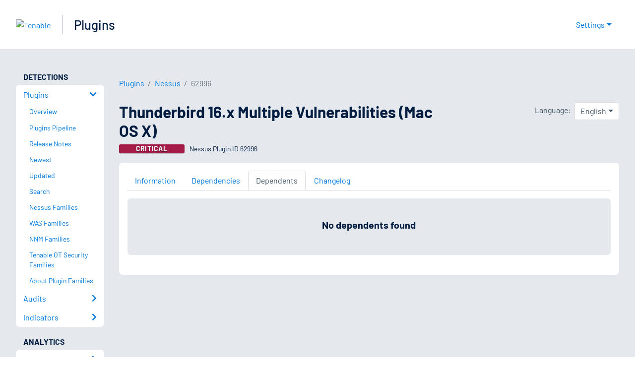

--- FILE ---
content_type: text/html; charset=utf-8
request_url: https://www.tenable.com/plugins/nessus/62996/dependents
body_size: 19611
content:
<!DOCTYPE html><html lang="en"><head><meta charSet="utf-8"/><title>Thunderbird 16.x Multiple Vulnerabilities (Mac OS X) Dependents<!-- --> | Tenable®</title><meta name="description" content="The remote Mac OS X host contains a mail client that is potentially affected by several vulnerabilities. (Nessus Plugin ID 62996)"/><meta property="og:title" content="Thunderbird 16.x Multiple Vulnerabilities (Mac OS X) Dependents"/><meta property="og:description" content="The remote Mac OS X host contains a mail client that is potentially affected by several vulnerabilities. (Nessus Plugin ID 62996)"/><meta name="twitter:title" content="Thunderbird 16.x Multiple Vulnerabilities (Mac OS X) Dependents"/><meta name="twitter:description" content="The remote Mac OS X host contains a mail client that is potentially affected by several vulnerabilities. (Nessus Plugin ID 62996)"/><meta http-equiv="X-UA-Compatible" content="IE=edge,chrome=1"/><meta name="viewport" content="width=device-width, initial-scale=1"/><link rel="apple-touch-icon" sizes="180x180" href="https://www.tenable.com/themes/custom/tenable/images-new/favicons/apple-touch-icon-180x180.png"/><link rel="manifest" href="https://www.tenable.com/themes/custom/tenable/images-new/favicons/manifest.json"/><link rel="icon" href="https://www.tenable.com/themes/custom/tenable/images-new/favicons/favicon.ico" sizes="any"/><link rel="icon" href="https://www.tenable.com/themes/custom/tenable/images-new/favicons/tenable-favicon.svg" type="image/svg+xml"/><meta name="msapplication-config" content="https://www.tenable.com/themes/custom/tenable/images-new/favicons/browserconfig.xml"/><meta name="theme-color" content="#ffffff"/><link rel="canonical" href="https://www.tenable.com/plugins/nessus/62996/dependents"/><link rel="alternate" hrefLang="x-default" href="https://www.tenable.com/plugins/nessus/62996/dependents"/><link rel="alternate" hrefLang="ja" href="https://jp.tenable.com/plugins/nessus/62996/dependents"/><link rel="alternate" hrefLang="zh-CN" href="https://www.tenablecloud.cn/plugins/nessus/62996/dependents"/><link rel="alternate" hrefLang="zh-TW" href="https://zh-tw.tenable.com/plugins/nessus/62996/dependents"/><link rel="alternate" hrefLang="en" href="https://www.tenable.com/plugins/nessus/62996/dependents"/><meta name="next-head-count" content="21"/><script type="text/javascript">window.NREUM||(NREUM={});NREUM.info = {"agent":"","beacon":"bam.nr-data.net","errorBeacon":"bam.nr-data.net","licenseKey":"5febff3e0e","applicationID":"96358297","agentToken":null,"applicationTime":64.831755,"transactionName":"MVBabEEHChVXU0IIXggab11RIBYHW1VBDkMNYEpRHCgBHkJaRU52I2EXF0MKEQFfXkVOahJMSF1uST8PUm0ZBVQWUFZcVggQFQ==","queueTime":0,"ttGuid":"257599bedff8e7f1"}; (window.NREUM||(NREUM={})).init={ajax:{deny_list:["bam.nr-data.net"]},feature_flags:["soft_nav"]};(window.NREUM||(NREUM={})).loader_config={licenseKey:"5febff3e0e",applicationID:"96358297",browserID:"718381482"};;/*! For license information please see nr-loader-rum-1.303.0.min.js.LICENSE.txt */
(()=>{var e,t,r={122:(e,t,r)=>{"use strict";r.d(t,{a:()=>i});var n=r(944);function i(e,t){try{if(!e||"object"!=typeof e)return(0,n.R)(3);if(!t||"object"!=typeof t)return(0,n.R)(4);const r=Object.create(Object.getPrototypeOf(t),Object.getOwnPropertyDescriptors(t)),a=0===Object.keys(r).length?e:r;for(let o in a)if(void 0!==e[o])try{if(null===e[o]){r[o]=null;continue}Array.isArray(e[o])&&Array.isArray(t[o])?r[o]=Array.from(new Set([...e[o],...t[o]])):"object"==typeof e[o]&&"object"==typeof t[o]?r[o]=i(e[o],t[o]):r[o]=e[o]}catch(e){r[o]||(0,n.R)(1,e)}return r}catch(e){(0,n.R)(2,e)}}},154:(e,t,r)=>{"use strict";r.d(t,{OF:()=>c,RI:()=>i,WN:()=>u,bv:()=>a,gm:()=>o,mw:()=>s,sb:()=>d});var n=r(863);const i="undefined"!=typeof window&&!!window.document,a="undefined"!=typeof WorkerGlobalScope&&("undefined"!=typeof self&&self instanceof WorkerGlobalScope&&self.navigator instanceof WorkerNavigator||"undefined"!=typeof globalThis&&globalThis instanceof WorkerGlobalScope&&globalThis.navigator instanceof WorkerNavigator),o=i?window:"undefined"!=typeof WorkerGlobalScope&&("undefined"!=typeof self&&self instanceof WorkerGlobalScope&&self||"undefined"!=typeof globalThis&&globalThis instanceof WorkerGlobalScope&&globalThis),s=Boolean("hidden"===o?.document?.visibilityState),c=/iPad|iPhone|iPod/.test(o.navigator?.userAgent),d=c&&"undefined"==typeof SharedWorker,u=((()=>{const e=o.navigator?.userAgent?.match(/Firefox[/\s](\d+\.\d+)/);Array.isArray(e)&&e.length>=2&&e[1]})(),Date.now()-(0,n.t)())},163:(e,t,r)=>{"use strict";r.d(t,{j:()=>E});var n=r(384),i=r(741);var a=r(555);r(860).K7.genericEvents;const o="experimental.resources",s="register",c=e=>{if(!e||"string"!=typeof e)return!1;try{document.createDocumentFragment().querySelector(e)}catch{return!1}return!0};var d=r(614),u=r(944),l=r(122);const f="[data-nr-mask]",g=e=>(0,l.a)(e,(()=>{const e={feature_flags:[],experimental:{allow_registered_children:!1,resources:!1},mask_selector:"*",block_selector:"[data-nr-block]",mask_input_options:{color:!1,date:!1,"datetime-local":!1,email:!1,month:!1,number:!1,range:!1,search:!1,tel:!1,text:!1,time:!1,url:!1,week:!1,textarea:!1,select:!1,password:!0}};return{ajax:{deny_list:void 0,block_internal:!0,enabled:!0,autoStart:!0},api:{get allow_registered_children(){return e.feature_flags.includes(s)||e.experimental.allow_registered_children},set allow_registered_children(t){e.experimental.allow_registered_children=t},duplicate_registered_data:!1},browser_consent_mode:{enabled:!1},distributed_tracing:{enabled:void 0,exclude_newrelic_header:void 0,cors_use_newrelic_header:void 0,cors_use_tracecontext_headers:void 0,allowed_origins:void 0},get feature_flags(){return e.feature_flags},set feature_flags(t){e.feature_flags=t},generic_events:{enabled:!0,autoStart:!0},harvest:{interval:30},jserrors:{enabled:!0,autoStart:!0},logging:{enabled:!0,autoStart:!0},metrics:{enabled:!0,autoStart:!0},obfuscate:void 0,page_action:{enabled:!0},page_view_event:{enabled:!0,autoStart:!0},page_view_timing:{enabled:!0,autoStart:!0},performance:{capture_marks:!1,capture_measures:!1,capture_detail:!0,resources:{get enabled(){return e.feature_flags.includes(o)||e.experimental.resources},set enabled(t){e.experimental.resources=t},asset_types:[],first_party_domains:[],ignore_newrelic:!0}},privacy:{cookies_enabled:!0},proxy:{assets:void 0,beacon:void 0},session:{expiresMs:d.wk,inactiveMs:d.BB},session_replay:{autoStart:!0,enabled:!1,preload:!1,sampling_rate:10,error_sampling_rate:100,collect_fonts:!1,inline_images:!1,fix_stylesheets:!0,mask_all_inputs:!0,get mask_text_selector(){return e.mask_selector},set mask_text_selector(t){c(t)?e.mask_selector="".concat(t,",").concat(f):""===t||null===t?e.mask_selector=f:(0,u.R)(5,t)},get block_class(){return"nr-block"},get ignore_class(){return"nr-ignore"},get mask_text_class(){return"nr-mask"},get block_selector(){return e.block_selector},set block_selector(t){c(t)?e.block_selector+=",".concat(t):""!==t&&(0,u.R)(6,t)},get mask_input_options(){return e.mask_input_options},set mask_input_options(t){t&&"object"==typeof t?e.mask_input_options={...t,password:!0}:(0,u.R)(7,t)}},session_trace:{enabled:!0,autoStart:!0},soft_navigations:{enabled:!0,autoStart:!0},spa:{enabled:!0,autoStart:!0},ssl:void 0,user_actions:{enabled:!0,elementAttributes:["id","className","tagName","type"]}}})());var p=r(154),h=r(324);let m=0;const v={buildEnv:h.F3,distMethod:h.Xs,version:h.xv,originTime:p.WN},b={consented:!1},y={appMetadata:{},get consented(){return this.session?.state?.consent||b.consented},set consented(e){b.consented=e},customTransaction:void 0,denyList:void 0,disabled:!1,harvester:void 0,isolatedBacklog:!1,isRecording:!1,loaderType:void 0,maxBytes:3e4,obfuscator:void 0,onerror:void 0,ptid:void 0,releaseIds:{},session:void 0,timeKeeper:void 0,registeredEntities:[],jsAttributesMetadata:{bytes:0},get harvestCount(){return++m}},_=e=>{const t=(0,l.a)(e,y),r=Object.keys(v).reduce((e,t)=>(e[t]={value:v[t],writable:!1,configurable:!0,enumerable:!0},e),{});return Object.defineProperties(t,r)};var w=r(701);const x=e=>{const t=e.startsWith("http");e+="/",r.p=t?e:"https://"+e};var S=r(836),k=r(241);const R={accountID:void 0,trustKey:void 0,agentID:void 0,licenseKey:void 0,applicationID:void 0,xpid:void 0},A=e=>(0,l.a)(e,R),T=new Set;function E(e,t={},r,o){let{init:s,info:c,loader_config:d,runtime:u={},exposed:l=!0}=t;if(!c){const e=(0,n.pV)();s=e.init,c=e.info,d=e.loader_config}e.init=g(s||{}),e.loader_config=A(d||{}),c.jsAttributes??={},p.bv&&(c.jsAttributes.isWorker=!0),e.info=(0,a.D)(c);const f=e.init,h=[c.beacon,c.errorBeacon];T.has(e.agentIdentifier)||(f.proxy.assets&&(x(f.proxy.assets),h.push(f.proxy.assets)),f.proxy.beacon&&h.push(f.proxy.beacon),e.beacons=[...h],function(e){const t=(0,n.pV)();Object.getOwnPropertyNames(i.W.prototype).forEach(r=>{const n=i.W.prototype[r];if("function"!=typeof n||"constructor"===n)return;let a=t[r];e[r]&&!1!==e.exposed&&"micro-agent"!==e.runtime?.loaderType&&(t[r]=(...t)=>{const n=e[r](...t);return a?a(...t):n})})}(e),(0,n.US)("activatedFeatures",w.B),e.runSoftNavOverSpa&&=!0===f.soft_navigations.enabled&&f.feature_flags.includes("soft_nav")),u.denyList=[...f.ajax.deny_list||[],...f.ajax.block_internal?h:[]],u.ptid=e.agentIdentifier,u.loaderType=r,e.runtime=_(u),T.has(e.agentIdentifier)||(e.ee=S.ee.get(e.agentIdentifier),e.exposed=l,(0,k.W)({agentIdentifier:e.agentIdentifier,drained:!!w.B?.[e.agentIdentifier],type:"lifecycle",name:"initialize",feature:void 0,data:e.config})),T.add(e.agentIdentifier)}},234:(e,t,r)=>{"use strict";r.d(t,{W:()=>a});var n=r(836),i=r(687);class a{constructor(e,t){this.agentIdentifier=e,this.ee=n.ee.get(e),this.featureName=t,this.blocked=!1}deregisterDrain(){(0,i.x3)(this.agentIdentifier,this.featureName)}}},241:(e,t,r)=>{"use strict";r.d(t,{W:()=>a});var n=r(154);const i="newrelic";function a(e={}){try{n.gm.dispatchEvent(new CustomEvent(i,{detail:e}))}catch(e){}}},261:(e,t,r)=>{"use strict";r.d(t,{$9:()=>d,BL:()=>s,CH:()=>g,Dl:()=>_,Fw:()=>y,PA:()=>m,Pl:()=>n,Pv:()=>k,Tb:()=>l,U2:()=>a,V1:()=>S,Wb:()=>x,bt:()=>b,cD:()=>v,d3:()=>w,dT:()=>c,eY:()=>p,fF:()=>f,hG:()=>i,k6:()=>o,nb:()=>h,o5:()=>u});const n="api-",i="addPageAction",a="addToTrace",o="addRelease",s="finished",c="interaction",d="log",u="noticeError",l="pauseReplay",f="recordCustomEvent",g="recordReplay",p="register",h="setApplicationVersion",m="setCurrentRouteName",v="setCustomAttribute",b="setErrorHandler",y="setPageViewName",_="setUserId",w="start",x="wrapLogger",S="measure",k="consent"},289:(e,t,r)=>{"use strict";r.d(t,{GG:()=>a,Qr:()=>s,sB:()=>o});var n=r(878);function i(){return"undefined"==typeof document||"complete"===document.readyState}function a(e,t){if(i())return e();(0,n.sp)("load",e,t)}function o(e){if(i())return e();(0,n.DD)("DOMContentLoaded",e)}function s(e){if(i())return e();(0,n.sp)("popstate",e)}},324:(e,t,r)=>{"use strict";r.d(t,{F3:()=>i,Xs:()=>a,xv:()=>n});const n="1.303.0",i="PROD",a="CDN"},374:(e,t,r)=>{r.nc=(()=>{try{return document?.currentScript?.nonce}catch(e){}return""})()},384:(e,t,r)=>{"use strict";r.d(t,{NT:()=>o,US:()=>u,Zm:()=>s,bQ:()=>d,dV:()=>c,pV:()=>l});var n=r(154),i=r(863),a=r(910);const o={beacon:"bam.nr-data.net",errorBeacon:"bam.nr-data.net"};function s(){return n.gm.NREUM||(n.gm.NREUM={}),void 0===n.gm.newrelic&&(n.gm.newrelic=n.gm.NREUM),n.gm.NREUM}function c(){let e=s();return e.o||(e.o={ST:n.gm.setTimeout,SI:n.gm.setImmediate||n.gm.setInterval,CT:n.gm.clearTimeout,XHR:n.gm.XMLHttpRequest,REQ:n.gm.Request,EV:n.gm.Event,PR:n.gm.Promise,MO:n.gm.MutationObserver,FETCH:n.gm.fetch,WS:n.gm.WebSocket},(0,a.i)(...Object.values(e.o))),e}function d(e,t){let r=s();r.initializedAgents??={},t.initializedAt={ms:(0,i.t)(),date:new Date},r.initializedAgents[e]=t}function u(e,t){s()[e]=t}function l(){return function(){let e=s();const t=e.info||{};e.info={beacon:o.beacon,errorBeacon:o.errorBeacon,...t}}(),function(){let e=s();const t=e.init||{};e.init={...t}}(),c(),function(){let e=s();const t=e.loader_config||{};e.loader_config={...t}}(),s()}},389:(e,t,r)=>{"use strict";function n(e,t=500,r={}){const n=r?.leading||!1;let i;return(...r)=>{n&&void 0===i&&(e.apply(this,r),i=setTimeout(()=>{i=clearTimeout(i)},t)),n||(clearTimeout(i),i=setTimeout(()=>{e.apply(this,r)},t))}}function i(e){let t=!1;return(...r)=>{t||(t=!0,e.apply(this,r))}}r.d(t,{J:()=>i,s:()=>n})},555:(e,t,r)=>{"use strict";r.d(t,{D:()=>s,f:()=>o});var n=r(384),i=r(122);const a={beacon:n.NT.beacon,errorBeacon:n.NT.errorBeacon,licenseKey:void 0,applicationID:void 0,sa:void 0,queueTime:void 0,applicationTime:void 0,ttGuid:void 0,user:void 0,account:void 0,product:void 0,extra:void 0,jsAttributes:{},userAttributes:void 0,atts:void 0,transactionName:void 0,tNamePlain:void 0};function o(e){try{return!!e.licenseKey&&!!e.errorBeacon&&!!e.applicationID}catch(e){return!1}}const s=e=>(0,i.a)(e,a)},566:(e,t,r)=>{"use strict";r.d(t,{LA:()=>s,bz:()=>o});var n=r(154);const i="xxxxxxxx-xxxx-4xxx-yxxx-xxxxxxxxxxxx";function a(e,t){return e?15&e[t]:16*Math.random()|0}function o(){const e=n.gm?.crypto||n.gm?.msCrypto;let t,r=0;return e&&e.getRandomValues&&(t=e.getRandomValues(new Uint8Array(30))),i.split("").map(e=>"x"===e?a(t,r++).toString(16):"y"===e?(3&a()|8).toString(16):e).join("")}function s(e){const t=n.gm?.crypto||n.gm?.msCrypto;let r,i=0;t&&t.getRandomValues&&(r=t.getRandomValues(new Uint8Array(e)));const o=[];for(var s=0;s<e;s++)o.push(a(r,i++).toString(16));return o.join("")}},606:(e,t,r)=>{"use strict";r.d(t,{i:()=>a});var n=r(908);a.on=o;var i=a.handlers={};function a(e,t,r,a){o(a||n.d,i,e,t,r)}function o(e,t,r,i,a){a||(a="feature"),e||(e=n.d);var o=t[a]=t[a]||{};(o[r]=o[r]||[]).push([e,i])}},607:(e,t,r)=>{"use strict";r.d(t,{W:()=>n});const n=(0,r(566).bz)()},614:(e,t,r)=>{"use strict";r.d(t,{BB:()=>o,H3:()=>n,g:()=>d,iL:()=>c,tS:()=>s,uh:()=>i,wk:()=>a});const n="NRBA",i="SESSION",a=144e5,o=18e5,s={STARTED:"session-started",PAUSE:"session-pause",RESET:"session-reset",RESUME:"session-resume",UPDATE:"session-update"},c={SAME_TAB:"same-tab",CROSS_TAB:"cross-tab"},d={OFF:0,FULL:1,ERROR:2}},630:(e,t,r)=>{"use strict";r.d(t,{T:()=>n});const n=r(860).K7.pageViewEvent},646:(e,t,r)=>{"use strict";r.d(t,{y:()=>n});class n{constructor(e){this.contextId=e}}},687:(e,t,r)=>{"use strict";r.d(t,{Ak:()=>d,Ze:()=>f,x3:()=>u});var n=r(241),i=r(836),a=r(606),o=r(860),s=r(646);const c={};function d(e,t){const r={staged:!1,priority:o.P3[t]||0};l(e),c[e].get(t)||c[e].set(t,r)}function u(e,t){e&&c[e]&&(c[e].get(t)&&c[e].delete(t),p(e,t,!1),c[e].size&&g(e))}function l(e){if(!e)throw new Error("agentIdentifier required");c[e]||(c[e]=new Map)}function f(e="",t="feature",r=!1){if(l(e),!e||!c[e].get(t)||r)return p(e,t);c[e].get(t).staged=!0,g(e)}function g(e){const t=Array.from(c[e]);t.every(([e,t])=>t.staged)&&(t.sort((e,t)=>e[1].priority-t[1].priority),t.forEach(([t])=>{c[e].delete(t),p(e,t)}))}function p(e,t,r=!0){const o=e?i.ee.get(e):i.ee,c=a.i.handlers;if(!o.aborted&&o.backlog&&c){if((0,n.W)({agentIdentifier:e,type:"lifecycle",name:"drain",feature:t}),r){const e=o.backlog[t],r=c[t];if(r){for(let t=0;e&&t<e.length;++t)h(e[t],r);Object.entries(r).forEach(([e,t])=>{Object.values(t||{}).forEach(t=>{t[0]?.on&&t[0]?.context()instanceof s.y&&t[0].on(e,t[1])})})}}o.isolatedBacklog||delete c[t],o.backlog[t]=null,o.emit("drain-"+t,[])}}function h(e,t){var r=e[1];Object.values(t[r]||{}).forEach(t=>{var r=e[0];if(t[0]===r){var n=t[1],i=e[3],a=e[2];n.apply(i,a)}})}},699:(e,t,r)=>{"use strict";r.d(t,{It:()=>a,KC:()=>s,No:()=>i,qh:()=>o});var n=r(860);const i=16e3,a=1e6,o="SESSION_ERROR",s={[n.K7.logging]:!0,[n.K7.genericEvents]:!1,[n.K7.jserrors]:!1,[n.K7.ajax]:!1}},701:(e,t,r)=>{"use strict";r.d(t,{B:()=>a,t:()=>o});var n=r(241);const i=new Set,a={};function o(e,t){const r=t.agentIdentifier;a[r]??={},e&&"object"==typeof e&&(i.has(r)||(t.ee.emit("rumresp",[e]),a[r]=e,i.add(r),(0,n.W)({agentIdentifier:r,loaded:!0,drained:!0,type:"lifecycle",name:"load",feature:void 0,data:e})))}},741:(e,t,r)=>{"use strict";r.d(t,{W:()=>a});var n=r(944),i=r(261);class a{#e(e,...t){if(this[e]!==a.prototype[e])return this[e](...t);(0,n.R)(35,e)}addPageAction(e,t){return this.#e(i.hG,e,t)}register(e){return this.#e(i.eY,e)}recordCustomEvent(e,t){return this.#e(i.fF,e,t)}setPageViewName(e,t){return this.#e(i.Fw,e,t)}setCustomAttribute(e,t,r){return this.#e(i.cD,e,t,r)}noticeError(e,t){return this.#e(i.o5,e,t)}setUserId(e){return this.#e(i.Dl,e)}setApplicationVersion(e){return this.#e(i.nb,e)}setErrorHandler(e){return this.#e(i.bt,e)}addRelease(e,t){return this.#e(i.k6,e,t)}log(e,t){return this.#e(i.$9,e,t)}start(){return this.#e(i.d3)}finished(e){return this.#e(i.BL,e)}recordReplay(){return this.#e(i.CH)}pauseReplay(){return this.#e(i.Tb)}addToTrace(e){return this.#e(i.U2,e)}setCurrentRouteName(e){return this.#e(i.PA,e)}interaction(e){return this.#e(i.dT,e)}wrapLogger(e,t,r){return this.#e(i.Wb,e,t,r)}measure(e,t){return this.#e(i.V1,e,t)}consent(e){return this.#e(i.Pv,e)}}},773:(e,t,r)=>{"use strict";r.d(t,{z_:()=>a,XG:()=>s,TZ:()=>n,rs:()=>i,xV:()=>o});r(154),r(566),r(384);const n=r(860).K7.metrics,i="sm",a="cm",o="storeSupportabilityMetrics",s="storeEventMetrics"},782:(e,t,r)=>{"use strict";r.d(t,{T:()=>n});const n=r(860).K7.pageViewTiming},836:(e,t,r)=>{"use strict";r.d(t,{P:()=>s,ee:()=>c});var n=r(384),i=r(990),a=r(646),o=r(607);const s="nr@context:".concat(o.W),c=function e(t,r){var n={},o={},u={},l=!1;try{l=16===r.length&&d.initializedAgents?.[r]?.runtime.isolatedBacklog}catch(e){}var f={on:p,addEventListener:p,removeEventListener:function(e,t){var r=n[e];if(!r)return;for(var i=0;i<r.length;i++)r[i]===t&&r.splice(i,1)},emit:function(e,r,n,i,a){!1!==a&&(a=!0);if(c.aborted&&!i)return;t&&a&&t.emit(e,r,n);var s=g(n);h(e).forEach(e=>{e.apply(s,r)});var d=v()[o[e]];d&&d.push([f,e,r,s]);return s},get:m,listeners:h,context:g,buffer:function(e,t){const r=v();if(t=t||"feature",f.aborted)return;Object.entries(e||{}).forEach(([e,n])=>{o[n]=t,t in r||(r[t]=[])})},abort:function(){f._aborted=!0,Object.keys(f.backlog).forEach(e=>{delete f.backlog[e]})},isBuffering:function(e){return!!v()[o[e]]},debugId:r,backlog:l?{}:t&&"object"==typeof t.backlog?t.backlog:{},isolatedBacklog:l};return Object.defineProperty(f,"aborted",{get:()=>{let e=f._aborted||!1;return e||(t&&(e=t.aborted),e)}}),f;function g(e){return e&&e instanceof a.y?e:e?(0,i.I)(e,s,()=>new a.y(s)):new a.y(s)}function p(e,t){n[e]=h(e).concat(t)}function h(e){return n[e]||[]}function m(t){return u[t]=u[t]||e(f,t)}function v(){return f.backlog}}(void 0,"globalEE"),d=(0,n.Zm)();d.ee||(d.ee=c)},843:(e,t,r)=>{"use strict";r.d(t,{u:()=>i});var n=r(878);function i(e,t=!1,r,i){(0,n.DD)("visibilitychange",function(){if(t)return void("hidden"===document.visibilityState&&e());e(document.visibilityState)},r,i)}},860:(e,t,r)=>{"use strict";r.d(t,{$J:()=>u,K7:()=>c,P3:()=>d,XX:()=>i,Yy:()=>s,df:()=>a,qY:()=>n,v4:()=>o});const n="events",i="jserrors",a="browser/blobs",o="rum",s="browser/logs",c={ajax:"ajax",genericEvents:"generic_events",jserrors:i,logging:"logging",metrics:"metrics",pageAction:"page_action",pageViewEvent:"page_view_event",pageViewTiming:"page_view_timing",sessionReplay:"session_replay",sessionTrace:"session_trace",softNav:"soft_navigations",spa:"spa"},d={[c.pageViewEvent]:1,[c.pageViewTiming]:2,[c.metrics]:3,[c.jserrors]:4,[c.spa]:5,[c.ajax]:6,[c.sessionTrace]:7,[c.softNav]:8,[c.sessionReplay]:9,[c.logging]:10,[c.genericEvents]:11},u={[c.pageViewEvent]:o,[c.pageViewTiming]:n,[c.ajax]:n,[c.spa]:n,[c.softNav]:n,[c.metrics]:i,[c.jserrors]:i,[c.sessionTrace]:a,[c.sessionReplay]:a,[c.logging]:s,[c.genericEvents]:"ins"}},863:(e,t,r)=>{"use strict";function n(){return Math.floor(performance.now())}r.d(t,{t:()=>n})},878:(e,t,r)=>{"use strict";function n(e,t){return{capture:e,passive:!1,signal:t}}function i(e,t,r=!1,i){window.addEventListener(e,t,n(r,i))}function a(e,t,r=!1,i){document.addEventListener(e,t,n(r,i))}r.d(t,{DD:()=>a,jT:()=>n,sp:()=>i})},908:(e,t,r)=>{"use strict";r.d(t,{d:()=>n,p:()=>i});var n=r(836).ee.get("handle");function i(e,t,r,i,a){a?(a.buffer([e],i),a.emit(e,t,r)):(n.buffer([e],i),n.emit(e,t,r))}},910:(e,t,r)=>{"use strict";r.d(t,{i:()=>a});var n=r(944);const i=new Map;function a(...e){return e.every(e=>{if(i.has(e))return i.get(e);const t="function"==typeof e&&e.toString().includes("[native code]");return t||(0,n.R)(64,e?.name||e?.toString()),i.set(e,t),t})}},944:(e,t,r)=>{"use strict";r.d(t,{R:()=>i});var n=r(241);function i(e,t){"function"==typeof console.debug&&(console.debug("New Relic Warning: https://github.com/newrelic/newrelic-browser-agent/blob/main/docs/warning-codes.md#".concat(e),t),(0,n.W)({agentIdentifier:null,drained:null,type:"data",name:"warn",feature:"warn",data:{code:e,secondary:t}}))}},990:(e,t,r)=>{"use strict";r.d(t,{I:()=>i});var n=Object.prototype.hasOwnProperty;function i(e,t,r){if(n.call(e,t))return e[t];var i=r();if(Object.defineProperty&&Object.keys)try{return Object.defineProperty(e,t,{value:i,writable:!0,enumerable:!1}),i}catch(e){}return e[t]=i,i}}},n={};function i(e){var t=n[e];if(void 0!==t)return t.exports;var a=n[e]={exports:{}};return r[e](a,a.exports,i),a.exports}i.m=r,i.d=(e,t)=>{for(var r in t)i.o(t,r)&&!i.o(e,r)&&Object.defineProperty(e,r,{enumerable:!0,get:t[r]})},i.f={},i.e=e=>Promise.all(Object.keys(i.f).reduce((t,r)=>(i.f[r](e,t),t),[])),i.u=e=>"nr-rum-1.303.0.min.js",i.o=(e,t)=>Object.prototype.hasOwnProperty.call(e,t),e={},t="NRBA-1.303.0.PROD:",i.l=(r,n,a,o)=>{if(e[r])e[r].push(n);else{var s,c;if(void 0!==a)for(var d=document.getElementsByTagName("script"),u=0;u<d.length;u++){var l=d[u];if(l.getAttribute("src")==r||l.getAttribute("data-webpack")==t+a){s=l;break}}if(!s){c=!0;var f={296:"sha512-DjFbtykbDCyUDGsp+l/dYhH0LhW/Jv9sDnc+aleTRmpV1ZRfyOeip4Sv4USz3Fk0DZCWshsM7d24cTr9Xf3L/A=="};(s=document.createElement("script")).charset="utf-8",i.nc&&s.setAttribute("nonce",i.nc),s.setAttribute("data-webpack",t+a),s.src=r,0!==s.src.indexOf(window.location.origin+"/")&&(s.crossOrigin="anonymous"),f[o]&&(s.integrity=f[o])}e[r]=[n];var g=(t,n)=>{s.onerror=s.onload=null,clearTimeout(p);var i=e[r];if(delete e[r],s.parentNode&&s.parentNode.removeChild(s),i&&i.forEach(e=>e(n)),t)return t(n)},p=setTimeout(g.bind(null,void 0,{type:"timeout",target:s}),12e4);s.onerror=g.bind(null,s.onerror),s.onload=g.bind(null,s.onload),c&&document.head.appendChild(s)}},i.r=e=>{"undefined"!=typeof Symbol&&Symbol.toStringTag&&Object.defineProperty(e,Symbol.toStringTag,{value:"Module"}),Object.defineProperty(e,"__esModule",{value:!0})},i.p="https://js-agent.newrelic.com/",(()=>{var e={374:0,840:0};i.f.j=(t,r)=>{var n=i.o(e,t)?e[t]:void 0;if(0!==n)if(n)r.push(n[2]);else{var a=new Promise((r,i)=>n=e[t]=[r,i]);r.push(n[2]=a);var o=i.p+i.u(t),s=new Error;i.l(o,r=>{if(i.o(e,t)&&(0!==(n=e[t])&&(e[t]=void 0),n)){var a=r&&("load"===r.type?"missing":r.type),o=r&&r.target&&r.target.src;s.message="Loading chunk "+t+" failed.\n("+a+": "+o+")",s.name="ChunkLoadError",s.type=a,s.request=o,n[1](s)}},"chunk-"+t,t)}};var t=(t,r)=>{var n,a,[o,s,c]=r,d=0;if(o.some(t=>0!==e[t])){for(n in s)i.o(s,n)&&(i.m[n]=s[n]);if(c)c(i)}for(t&&t(r);d<o.length;d++)a=o[d],i.o(e,a)&&e[a]&&e[a][0](),e[a]=0},r=self["webpackChunk:NRBA-1.303.0.PROD"]=self["webpackChunk:NRBA-1.303.0.PROD"]||[];r.forEach(t.bind(null,0)),r.push=t.bind(null,r.push.bind(r))})(),(()=>{"use strict";i(374);var e=i(566),t=i(741);class r extends t.W{agentIdentifier=(0,e.LA)(16)}var n=i(860);const a=Object.values(n.K7);var o=i(163);var s=i(908),c=i(863),d=i(261),u=i(241),l=i(944),f=i(701),g=i(773);function p(e,t,i,a){const o=a||i;!o||o[e]&&o[e]!==r.prototype[e]||(o[e]=function(){(0,s.p)(g.xV,["API/"+e+"/called"],void 0,n.K7.metrics,i.ee),(0,u.W)({agentIdentifier:i.agentIdentifier,drained:!!f.B?.[i.agentIdentifier],type:"data",name:"api",feature:d.Pl+e,data:{}});try{return t.apply(this,arguments)}catch(e){(0,l.R)(23,e)}})}function h(e,t,r,n,i){const a=e.info;null===r?delete a.jsAttributes[t]:a.jsAttributes[t]=r,(i||null===r)&&(0,s.p)(d.Pl+n,[(0,c.t)(),t,r],void 0,"session",e.ee)}var m=i(687),v=i(234),b=i(289),y=i(154),_=i(384);const w=e=>y.RI&&!0===e?.privacy.cookies_enabled;function x(e){return!!(0,_.dV)().o.MO&&w(e)&&!0===e?.session_trace.enabled}var S=i(389),k=i(699);class R extends v.W{constructor(e,t){super(e.agentIdentifier,t),this.agentRef=e,this.abortHandler=void 0,this.featAggregate=void 0,this.loadedSuccessfully=void 0,this.onAggregateImported=new Promise(e=>{this.loadedSuccessfully=e}),this.deferred=Promise.resolve(),!1===e.init[this.featureName].autoStart?this.deferred=new Promise((t,r)=>{this.ee.on("manual-start-all",(0,S.J)(()=>{(0,m.Ak)(e.agentIdentifier,this.featureName),t()}))}):(0,m.Ak)(e.agentIdentifier,t)}importAggregator(e,t,r={}){if(this.featAggregate)return;const n=async()=>{let n;await this.deferred;try{if(w(e.init)){const{setupAgentSession:t}=await i.e(296).then(i.bind(i,305));n=t(e)}}catch(e){(0,l.R)(20,e),this.ee.emit("internal-error",[e]),(0,s.p)(k.qh,[e],void 0,this.featureName,this.ee)}try{if(!this.#t(this.featureName,n,e.init))return(0,m.Ze)(this.agentIdentifier,this.featureName),void this.loadedSuccessfully(!1);const{Aggregate:i}=await t();this.featAggregate=new i(e,r),e.runtime.harvester.initializedAggregates.push(this.featAggregate),this.loadedSuccessfully(!0)}catch(e){(0,l.R)(34,e),this.abortHandler?.(),(0,m.Ze)(this.agentIdentifier,this.featureName,!0),this.loadedSuccessfully(!1),this.ee&&this.ee.abort()}};y.RI?(0,b.GG)(()=>n(),!0):n()}#t(e,t,r){if(this.blocked)return!1;switch(e){case n.K7.sessionReplay:return x(r)&&!!t;case n.K7.sessionTrace:return!!t;default:return!0}}}var A=i(630),T=i(614);class E extends R{static featureName=A.T;constructor(e){var t;super(e,A.T),this.setupInspectionEvents(e.agentIdentifier),t=e,p(d.Fw,function(e,r){"string"==typeof e&&("/"!==e.charAt(0)&&(e="/"+e),t.runtime.customTransaction=(r||"http://custom.transaction")+e,(0,s.p)(d.Pl+d.Fw,[(0,c.t)()],void 0,void 0,t.ee))},t),this.importAggregator(e,()=>i.e(296).then(i.bind(i,108)))}setupInspectionEvents(e){const t=(t,r)=>{t&&(0,u.W)({agentIdentifier:e,timeStamp:t.timeStamp,loaded:"complete"===t.target.readyState,type:"window",name:r,data:t.target.location+""})};(0,b.sB)(e=>{t(e,"DOMContentLoaded")}),(0,b.GG)(e=>{t(e,"load")}),(0,b.Qr)(e=>{t(e,"navigate")}),this.ee.on(T.tS.UPDATE,(t,r)=>{(0,u.W)({agentIdentifier:e,type:"lifecycle",name:"session",data:r})})}}var N=i(843),j=i(878),I=i(782);class P extends R{static featureName=I.T;constructor(e){super(e,I.T),y.RI&&((0,N.u)(()=>(0,s.p)("docHidden",[(0,c.t)()],void 0,I.T,this.ee),!0),(0,j.sp)("pagehide",()=>(0,s.p)("winPagehide",[(0,c.t)()],void 0,I.T,this.ee)),this.importAggregator(e,()=>i.e(296).then(i.bind(i,350))))}}class O extends R{static featureName=g.TZ;constructor(e){super(e,g.TZ),y.RI&&document.addEventListener("securitypolicyviolation",e=>{(0,s.p)(g.xV,["Generic/CSPViolation/Detected"],void 0,this.featureName,this.ee)}),this.importAggregator(e,()=>i.e(296).then(i.bind(i,623)))}}new class extends r{constructor(e){var t;(super(),y.gm)?(this.features={},(0,_.bQ)(this.agentIdentifier,this),this.desiredFeatures=new Set(e.features||[]),this.desiredFeatures.add(E),this.runSoftNavOverSpa=[...this.desiredFeatures].some(e=>e.featureName===n.K7.softNav),(0,o.j)(this,e,e.loaderType||"agent"),t=this,p(d.cD,function(e,r,n=!1){if("string"==typeof e){if(["string","number","boolean"].includes(typeof r)||null===r)return h(t,e,r,d.cD,n);(0,l.R)(40,typeof r)}else(0,l.R)(39,typeof e)},t),function(e){p(d.Dl,function(t){if("string"==typeof t||null===t)return h(e,"enduser.id",t,d.Dl,!0);(0,l.R)(41,typeof t)},e)}(this),function(e){p(d.nb,function(t){if("string"==typeof t||null===t)return h(e,"application.version",t,d.nb,!1);(0,l.R)(42,typeof t)},e)}(this),function(e){p(d.d3,function(){e.ee.emit("manual-start-all")},e)}(this),function(e){p(d.Pv,function(t=!0){if("boolean"==typeof t){if((0,s.p)(d.Pl+d.Pv,[t],void 0,"session",e.ee),e.runtime.consented=t,t){const t=e.features.page_view_event;t.onAggregateImported.then(e=>{const r=t.featAggregate;e&&!r.sentRum&&r.sendRum()})}}else(0,l.R)(65,typeof t)},e)}(this),this.run()):(0,l.R)(21)}get config(){return{info:this.info,init:this.init,loader_config:this.loader_config,runtime:this.runtime}}get api(){return this}run(){try{const e=function(e){const t={};return a.forEach(r=>{t[r]=!!e[r]?.enabled}),t}(this.init),t=[...this.desiredFeatures];t.sort((e,t)=>n.P3[e.featureName]-n.P3[t.featureName]),t.forEach(t=>{if(!e[t.featureName]&&t.featureName!==n.K7.pageViewEvent)return;if(this.runSoftNavOverSpa&&t.featureName===n.K7.spa)return;if(!this.runSoftNavOverSpa&&t.featureName===n.K7.softNav)return;const r=function(e){switch(e){case n.K7.ajax:return[n.K7.jserrors];case n.K7.sessionTrace:return[n.K7.ajax,n.K7.pageViewEvent];case n.K7.sessionReplay:return[n.K7.sessionTrace];case n.K7.pageViewTiming:return[n.K7.pageViewEvent];default:return[]}}(t.featureName).filter(e=>!(e in this.features));r.length>0&&(0,l.R)(36,{targetFeature:t.featureName,missingDependencies:r}),this.features[t.featureName]=new t(this)})}catch(e){(0,l.R)(22,e);for(const e in this.features)this.features[e].abortHandler?.();const t=(0,_.Zm)();delete t.initializedAgents[this.agentIdentifier]?.features,delete this.sharedAggregator;return t.ee.get(this.agentIdentifier).abort(),!1}}}({features:[E,P,O],loaderType:"lite"})})()})();</script><link data-next-font="size-adjust" rel="preconnect" href="/" crossorigin="anonymous"/><link nonce="nonce-NDRhMzE4MGUtYmNkOS00NDY2LWFkZDAtNDIxODQ5Y2Q0NTkx" rel="preload" href="/_next/static/css/4619adb46340b728.css" as="style"/><link nonce="nonce-NDRhMzE4MGUtYmNkOS00NDY2LWFkZDAtNDIxODQ5Y2Q0NTkx" rel="stylesheet" href="/_next/static/css/4619adb46340b728.css" data-n-g=""/><noscript data-n-css="nonce-NDRhMzE4MGUtYmNkOS00NDY2LWFkZDAtNDIxODQ5Y2Q0NTkx"></noscript><script defer="" nonce="nonce-NDRhMzE4MGUtYmNkOS00NDY2LWFkZDAtNDIxODQ5Y2Q0NTkx" nomodule="" src="/_next/static/chunks/polyfills-42372ed130431b0a.js"></script><script src="/_next/static/chunks/webpack-a707e99c69361791.js" nonce="nonce-NDRhMzE4MGUtYmNkOS00NDY2LWFkZDAtNDIxODQ5Y2Q0NTkx" defer=""></script><script src="/_next/static/chunks/framework-945b357d4a851f4b.js" nonce="nonce-NDRhMzE4MGUtYmNkOS00NDY2LWFkZDAtNDIxODQ5Y2Q0NTkx" defer=""></script><script src="/_next/static/chunks/main-b700be13b0d48d69.js" nonce="nonce-NDRhMzE4MGUtYmNkOS00NDY2LWFkZDAtNDIxODQ5Y2Q0NTkx" defer=""></script><script src="/_next/static/chunks/pages/_app-48105d467e0e88a4.js" nonce="nonce-NDRhMzE4MGUtYmNkOS00NDY2LWFkZDAtNDIxODQ5Y2Q0NTkx" defer=""></script><script src="/_next/static/chunks/4428-57d643b4d8ef08a6.js" nonce="nonce-NDRhMzE4MGUtYmNkOS00NDY2LWFkZDAtNDIxODQ5Y2Q0NTkx" defer=""></script><script src="/_next/static/chunks/pages/plugins/%5Btype%5D/%5Bid%5D/dependents-833d8fb06206e142.js" nonce="nonce-NDRhMzE4MGUtYmNkOS00NDY2LWFkZDAtNDIxODQ5Y2Q0NTkx" defer=""></script><script src="/_next/static/jMY5T8sz8Vn6LNF7LY8pX/_buildManifest.js" nonce="nonce-NDRhMzE4MGUtYmNkOS00NDY2LWFkZDAtNDIxODQ5Y2Q0NTkx" defer=""></script><script src="/_next/static/jMY5T8sz8Vn6LNF7LY8pX/_ssgManifest.js" nonce="nonce-NDRhMzE4MGUtYmNkOS00NDY2LWFkZDAtNDIxODQ5Y2Q0NTkx" defer=""></script></head><body data-base-url="https://www.tenable.com" data-ga4-tracking-id=""><div id="__next"><div class="app__wrapper"><header class="banner"><div class="nav-wrapper"><ul class="list-inline nav-brand"><li class="list-inline-item"><a href="https://www.tenable.com"><img class="logo" src="https://www.tenable.com/themes/custom/tenable/img/logo.png" alt="Tenable"/></a></li><li class="list-inline-item"><a class="app-name" href="https://www.tenable.com/plugins">Plugins</a></li></ul><ul class="nav-dropdown nav"><li class="d-none d-md-block dropdown nav-item"><a aria-haspopup="true" href="#" class="dropdown-toggle nav-link" aria-expanded="false">Settings</a><div tabindex="-1" role="menu" aria-hidden="true" class="dropdown-menu dropdown-menu-right"><h6 tabindex="-1" class="dropdown-header">Links</h6><a href="https://cloud.tenable.com" role="menuitem" class="dropdown-item">Tenable Cloud<!-- --> <i class="fas fa-external-link-alt external-link"></i></a><a href="https://community.tenable.com/login" role="menuitem" class="dropdown-item">Tenable Community &amp; Support<!-- --> <i class="fas fa-external-link-alt external-link"></i></a><a href="https://university.tenable.com/lms/index.php?r=site/sso&amp;sso_type=saml" role="menuitem" class="dropdown-item">Tenable University<!-- --> <i class="fas fa-external-link-alt external-link"></i></a><div tabindex="-1" class="dropdown-divider"></div><span tabindex="-1" class="dropdown-item-text"><div class="d-flex justify-content-between toggle-btn-group flex-column"><div class="label mb-2">Severity<!-- --> <i class="fas fa-info-circle" id="preferredSeverity"></i></div><div role="group" class="btn-group-sm btn-group"><button type="button" class="toggle-btn btn btn-outline-primary">VPR</button><button type="button" class="toggle-btn btn btn-outline-primary">CVSS v2</button><button type="button" class="toggle-btn btn btn-outline-primary">CVSS v3</button><button type="button" class="toggle-btn btn btn-outline-primary active">CVSS v4</button></div></div></span><div tabindex="-1" class="dropdown-divider"></div><span tabindex="-1" class="dropdown-item-text"><div class="d-flex justify-content-between toggle-btn-group flex-row"><div class="label">Theme</div><div role="group" class="ml-3 btn-group-sm btn-group"><button type="button" class="toggle-btn btn btn-outline-primary active">Light</button><button type="button" class="toggle-btn btn btn-outline-primary">Dark</button><button type="button" class="toggle-btn btn btn-outline-primary">Auto</button></div></div></span><div tabindex="-1" class="dropdown-divider"></div><button type="button" tabindex="0" role="menuitem" class="dropdown-item-link dropdown-item">Help</button></div></li></ul><div class="d-block d-md-none"><button type="button" aria-label="Toggle Overlay" class="btn btn-link nav-toggle"><i class="fas fa-bars fa-2x"></i></button></div></div></header><div class="mobile-nav closed"><ul class="flex-column nav"><li class="mobile-header nav-item"><a href="https://www.tenable.com" class="float-left nav-link"><img class="logo" src="https://www.tenable.com/themes/custom/tenable/img/logo-teal.png" alt="Tenable"/></a><a class="float-right mr-2 nav-link"><i class="fas fa-times fa-lg"></i></a></li><li class="nav-item"><a class="nav-link">Plugins<i class="float-right mt-1 fas fa-chevron-right"></i></a></li><div class="collapse"><div class="mobile-collapse"><li class="nav-item"><a class="nav-link " href="https://www.tenable.com/plugins">Overview</a></li><li class="nav-item"><a class="nav-link " href="https://www.tenable.com/plugins/pipeline">Plugins Pipeline</a></li><li class="nav-item"><a class="nav-link " href="https://www.tenable.com/plugins/newest">Newest</a></li><li class="nav-item"><a class="nav-link " href="https://www.tenable.com/plugins/updated">Updated</a></li><li class="nav-item"><a class="nav-link " href="https://www.tenable.com/plugins/search">Search</a></li><li class="nav-item"><a class="nav-link " href="https://www.tenable.com/plugins/nessus/families?type=nessus">Nessus Families</a></li><li class="nav-item"><a class="nav-link " href="https://www.tenable.com/plugins/was/families?type=was">WAS Families</a></li><li class="nav-item"><a class="nav-link " href="https://www.tenable.com/plugins/nnm/families?type=nnm">NNM Families</a></li><li class="no-capitalize nav-item"><a class="nav-link " href="https://www.tenable.com/plugins/ot/families?type=ot">Tenable OT Security Families</a></li><li class="nav-item"><a class="nav-link " href="https://www.tenable.com/plugins/families/about">About Plugin Families</a></li><li class="nav-item"><a class="nav-link " href="https://www.tenable.com/plugins/release-notes">Release Notes</a></li></div></div><li class="nav-item"><a class="nav-link">Audits<i class="float-right mt-1 fas fa-chevron-right"></i></a></li><div class="collapse"><div class="mobile-collapse"><li class="nav-item"><a class="nav-link " href="https://www.tenable.com/audits">Overview</a></li><li class="nav-item"><a class="nav-link " href="https://www.tenable.com/audits/newest">Newest</a></li><li class="nav-item"><a class="nav-link " href="https://www.tenable.com/audits/updated">Updated</a></li><li class="nav-item"><a class="nav-link " href="https://www.tenable.com/audits/search">Search Audit Files</a></li><li class="nav-item"><a class="nav-link " href="https://www.tenable.com/audits/items/search">Search Items</a></li><li class="nav-item"><a class="nav-link " href="https://www.tenable.com/audits/references">References</a></li><li class="nav-item"><a class="nav-link " href="https://www.tenable.com/audits/authorities">Authorities</a></li><li class="nav-item"><a class="nav-link " href="https://www.tenable.com/audits/documentation">Documentation</a></li><li class="nav-item"><a class="nav-link " href="https://www.tenable.com/downloads/download-all-compliance-audit-files">Download All Audit Files</a></li></div></div><li class="nav-item"><a class="nav-link">Indicators<i class="float-right mt-1 fas fa-chevron-right"></i></a></li><div class="collapse"><div class="mobile-collapse"><li class="nav-item"><a class="nav-link " href="https://www.tenable.com/indicators">Overview</a></li><li class="nav-item"><a class="nav-link " href="https://www.tenable.com/indicators/search">Search</a></li><li class="nav-item"><a class="nav-link " href="https://www.tenable.com/indicators/ioa">Indicators of Attack</a></li><li class="nav-item"><a class="nav-link " href="https://www.tenable.com/indicators/ioe">Indicators of Exposure</a></li><li class="nav-item"><a class="nav-link " href="https://www.tenable.com/indicators/release-notes">Release Notes</a></li></div></div><li class="nav-item"><a class="nav-link">CVEs<i class="float-right mt-1 fas fa-chevron-right"></i></a></li><div class="collapse"><div class="mobile-collapse"><li class="nav-item"><a class="nav-link " href="https://www.tenable.com/cve">Overview</a></li><li class="nav-item"><a class="nav-link " href="https://www.tenable.com/cve/newest">Newest</a></li><li class="nav-item"><a class="nav-link " href="https://www.tenable.com/cve/updated">Updated</a></li><li class="nav-item"><a class="nav-link " href="https://www.tenable.com/cve/search">Search</a></li></div></div><li class="nav-item"><a class="nav-link">Attack Path Techniques<i class="float-right mt-1 fas fa-chevron-right"></i></a></li><div class="collapse"><div class="mobile-collapse"><li class="nav-item"><a class="nav-link " href="https://www.tenable.com/attack-path-techniques">Overview</a></li><li class="nav-item"><a class="nav-link " href="https://www.tenable.com/attack-path-techniques/search">Search</a></li></div></div><ul id="links-nav" class="flex-column mt-5 nav"><li class="nav-item"><a class="nav-link">Links<i class="float-right mt-1 fas fa-chevron-right"></i></a></li><div class="collapse"><div class="mobile-collapse"><li class="nav-item"><a href="https://cloud.tenable.com" class="nav-link">Tenable Cloud</a></li><li class="nav-item"><a href="https://community.tenable.com/login" class="nav-link">Tenable Community &amp; Support</a></li><li class="nav-item"><a href="https://university.tenable.com/lms/index.php?r=site/sso&amp;sso_type=saml" class="nav-link">Tenable University</a></li></div></div><li class="nav-item"><a class="nav-link">Settings<i class="float-right mt-1 fas fa-chevron-right"></i></a></li><div class="collapse"><div class="mobile-collapse py-3"><li class="nav-item"><div class="d-flex justify-content-between toggle-btn-group flex-column"><div class="label mb-2">Severity</div><div role="group" class="btn-group-sm btn-group"><button type="button" class="toggle-btn btn btn-outline-primary">VPR</button><button type="button" class="toggle-btn btn btn-outline-primary">CVSS v2</button><button type="button" class="toggle-btn btn btn-outline-primary">CVSS v3</button><button type="button" class="toggle-btn btn btn-outline-primary active">CVSS v4</button></div></div></li><li class="nav-item"><div class="d-flex justify-content-between toggle-btn-group flex-row"><div class="label">Theme</div><div role="group" class="ml-3 btn-group-sm btn-group"><button type="button" class="toggle-btn btn btn-outline-primary active">Light</button><button type="button" class="toggle-btn btn btn-outline-primary">Dark</button><button type="button" class="toggle-btn btn btn-outline-primary">Auto</button></div></div></li></div></div></ul></ul></div><div class="app__container"><div class="app__content"><div class="row"><div class="col-3 col-xl-2 d-none d-md-block"><h6 class="side-nav-heading">Detections</h6><ul class="side-nav bg-white sticky-top nav flex-column"><li class="nav-item"><a type="button" class="nav-link">Plugins<i class="float-right mt-1 fas fa-chevron-down"></i></a></li><div class="side-nav-collapse collapse show"><li class="false nav-item"><a href="/plugins" class="nav-link"><span>Overview</span></a></li><li class="false nav-item"><a href="/plugins/pipeline" class="nav-link"><span>Plugins Pipeline</span></a></li><li class="false nav-item"><a href="/plugins/release-notes" class="nav-link"><span>Release Notes</span></a></li><li class="false nav-item"><a href="/plugins/newest" class="nav-link"><span>Newest</span></a></li><li class="false nav-item"><a href="/plugins/updated" class="nav-link"><span>Updated</span></a></li><li class="false nav-item"><a href="/plugins/search" class="nav-link"><span>Search</span></a></li><li class="false nav-item"><a href="/plugins/nessus/families" class="nav-link"><span>Nessus Families</span></a></li><li class="false nav-item"><a href="/plugins/was/families" class="nav-link"><span>WAS Families</span></a></li><li class="false nav-item"><a href="/plugins/nnm/families" class="nav-link"><span>NNM Families</span></a></li><li class="false nav-item"><a href="/plugins/ot/families" class="nav-link"><span>Tenable OT Security Families</span></a></li><li class="false nav-item"><a href="/plugins/families/about" class="nav-link"><span>About Plugin Families</span></a></li></div><li class="nav-item"><a type="button" class="nav-link">Audits<i class="float-right mt-1 fas fa-chevron-right"></i></a></li><div class="side-nav-collapse collapse"><li class="false nav-item"><a href="/audits" class="nav-link"><span>Overview</span></a></li><li class="false nav-item"><a href="/audits/newest" class="nav-link"><span>Newest</span></a></li><li class="false nav-item"><a href="/audits/updated" class="nav-link"><span>Updated</span></a></li><li class="false nav-item"><a href="/audits/search" class="nav-link"><span>Search Audit Files</span></a></li><li class="false nav-item"><a href="/audits/items/search" class="nav-link"><span>Search Items</span></a></li><li class="false nav-item"><a href="/audits/references" class="nav-link"><span>References</span></a></li><li class="false nav-item"><a href="/audits/authorities" class="nav-link"><span>Authorities</span></a></li><li class="false nav-item"><a href="/audits/documentation" class="nav-link"><span>Documentation</span></a></li><li class="nav-item"><a class="nav-link" href="https://www.tenable.com/downloads/download-all-compliance-audit-files">Download All Audit Files</a></li></div><li class="nav-item"><a type="button" class="nav-link">Indicators<i class="float-right mt-1 fas fa-chevron-right"></i></a></li><div class="side-nav-collapse collapse"><li class="false nav-item"><a href="/indicators" class="nav-link"><span>Overview</span></a></li><li class="false nav-item"><a href="/indicators/search" class="nav-link"><span>Search</span></a></li><li class="false nav-item"><a href="/indicators/ioa" class="nav-link"><span>Indicators of Attack</span></a></li><li class="false nav-item"><a href="/indicators/ioe" class="nav-link"><span>Indicators of Exposure</span></a></li><li class="false nav-item"><a href="/indicators/release-notes" class="nav-link"><span>Release Notes</span></a></li></div></ul><h6 class="side-nav-heading">Analytics</h6><ul class="side-nav bg-white sticky-top nav flex-column"><li class="nav-item"><a type="button" class="nav-link">CVEs<i class="float-right mt-1 fas fa-chevron-right"></i></a></li><div class="side-nav-collapse collapse"><li class="false nav-item"><a href="/cve" class="nav-link"><span>Overview</span></a></li><li class="false nav-item"><a href="/cve/newest" class="nav-link"><span>Newest</span></a></li><li class="false nav-item"><a href="/cve/updated" class="nav-link"><span>Updated</span></a></li><li class="false nav-item"><a href="/cve/search" class="nav-link"><span>Search</span></a></li></div><li class="nav-item"><a type="button" class="nav-link">Attack Path Techniques<i class="float-right mt-1 fas fa-chevron-right"></i></a></li><div class="side-nav-collapse collapse"><li class="false nav-item"><a href="/attack-path-techniques" class="nav-link"><span>Overview</span></a></li><li class="false nav-item"><a href="/attack-path-techniques/search" class="nav-link"><span>Search</span></a></li></div></ul></div><div class="col-12 col-md-9 col-xl-10"><nav class="d-none d-md-block" aria-label="breadcrumb"><ol class="breadcrumb"><li class="breadcrumb-item"><a href="https://www.tenable.com/plugins">Plugins</a></li><li class="breadcrumb-item"><a href="https://www.tenable.com/plugins/nessus/families">Nessus</a></li><li class="active breadcrumb-item" aria-current="page">62996</li></ol></nav><nav class="d-md-none" aria-label="breadcrumb"><ol class="breadcrumb"><li class="breadcrumb-item"><a href="https://www.tenable.com/plugins/nessus/families"><i class="fas fa-chevron-left"></i> <!-- -->Nessus</a></li></ol></nav><div class="mb-3 row"><div class="col-md-8"><h1 class="h2">Thunderbird 16.x Multiple Vulnerabilities (Mac OS X)</h1><h6 class="my-1"><span class="badge badge-critical">critical</span> <small class="ml-2">Nessus Plugin ID 62996</small></h6></div><div class="d-none d-md-block text-right col-md-4"><p class="d-inline mr-2">Language:</p><div class="d-inline language-dropdown dropdown"><button type="button" aria-haspopup="true" aria-expanded="false" class="dropdown-toggle btn btn-secondary">English</button><div tabindex="-1" role="menu" aria-hidden="true" class="dropdown-menu dropdown-menu-right"><a href="https://jp.tenable.com/plugins/nessus/62996"><button type="button" tabindex="0" role="menuitem" class="dropdown-item">日本語</button></a><a href="https://www.tenablecloud.cn/plugins/nessus/62996"><button type="button" tabindex="0" role="menuitem" class="dropdown-item">简体中文</button></a><a href="https://zh-tw.tenable.com/plugins/nessus/62996"><button type="button" tabindex="0" role="menuitem" class="dropdown-item">繁體中文</button></a><a href="https://www.tenable.com/plugins/nessus/62996"><button type="button" tabindex="0" role="menuitem" class="dropdown-item">English</button></a></div></div></div></div><div class="card"><div class="p-3 card-body"><ul class="mb-3 nav nav-tabs"><li class="nav-item"><a class="nav-link" href="https://www.tenable.com/plugins/nessus/62996">Information</a></li><li class="nav-item"><a class="nav-link" href="https://www.tenable.com/plugins/nessus/62996/dependencies">Dependencies</a></li><li class="nav-item"><a class="active nav-link" href="https://www.tenable.com/plugins/nessus/62996/dependents">Dependents</a></li><li class="nav-item"><a class="nav-link" href="https://www.tenable.com/plugins/nessus/62996/changelog">Changelog</a></li></ul><div class="tab-content"><div class="tab-pane active"><div class="table-empty-state mb-4 card"><div class="card-body"><h5 class="text-center py-4">No dependents found</h5></div></div></div></div></div></div></div></div></div></div><footer class="footer"><div class="container"><ul class="footer-nav"><li class="footer-nav-item"><a href="https://www.tenable.com/">Tenable.com</a></li><li class="footer-nav-item"><a href="https://community.tenable.com">Community &amp; Support</a></li><li class="footer-nav-item"><a href="https://docs.tenable.com">Documentation</a></li><li class="footer-nav-item"><a href="https://university.tenable.com">Education</a></li></ul><ul class="footer-nav footer-nav-secondary"><li class="footer-nav-item">© <!-- -->2025<!-- --> <!-- -->Tenable®, Inc. All Rights Reserved</li><li class="footer-nav-item"><a href="https://www.tenable.com/privacy-policy">Privacy Policy</a></li><li class="footer-nav-item"><a href="https://www.tenable.com/legal">Legal</a></li><li class="footer-nav-item"><a href="https://www.tenable.com/section-508-voluntary-product-accessibility">508 Compliance</a></li></ul></div></footer><div class="Toastify"></div></div></div><script id="__NEXT_DATA__" type="application/json" nonce="nonce-NDRhMzE4MGUtYmNkOS00NDY2LWFkZDAtNDIxODQ5Y2Q0NTkx">{"props":{"pageProps":{"plugin":{"attributes":[{"attribute_name":"cvss_score_source","attribute_value":"CVE-2012-5843"},{"attribute_name":"cwe","attribute_value":"20"},{"attribute_name":"cwe","attribute_value":"442"},{"attribute_name":"cwe","attribute_value":"629"},{"attribute_name":"cwe","attribute_value":"711"},{"attribute_name":"cwe","attribute_value":"712"},{"attribute_name":"cwe","attribute_value":"722"},{"attribute_name":"cwe","attribute_value":"725"},{"attribute_name":"cwe","attribute_value":"74"},{"attribute_name":"cwe","attribute_value":"750"},{"attribute_name":"cwe","attribute_value":"751"},{"attribute_name":"cwe","attribute_value":"79"},{"attribute_name":"cwe","attribute_value":"800"},{"attribute_name":"cwe","attribute_value":"801"},{"attribute_name":"cwe","attribute_value":"809"},{"attribute_name":"cwe","attribute_value":"811"},{"attribute_name":"cwe","attribute_value":"864"},{"attribute_name":"cwe","attribute_value":"900"},{"attribute_name":"cwe","attribute_value":"928"},{"attribute_name":"cwe","attribute_value":"931"},{"attribute_name":"cwe","attribute_value":"990"},{"attribute_name":"enable_cgi_scanning","attribute_value":"false"},{"attribute_name":"script_category","attribute_value":"ACT_GATHER_INFO"},{"attribute_name":"thorough_tests","attribute_value":"false"},{"attribute_name":"vpr_score","attribute_value":"6.7"}],"bids":["56630","56631","56632","56633","56634","56635","56636","56637","56638","56639","56640","56641","56642","56643","56644","56611","56612","56613","56614","56616","56618","56621","56627","56628","56629"],"cpe":["cpe:/a:mozilla:thunderbird"],"cves":["CVE-2012-4201","CVE-2012-4202","CVE-2012-4204","CVE-2012-4205","CVE-2012-4207","CVE-2012-4208","CVE-2012-4209","CVE-2012-4212","CVE-2012-4213","CVE-2012-4214","CVE-2012-4215","CVE-2012-4216","CVE-2012-4217","CVE-2012-4218","CVE-2012-5829","CVE-2012-5830","CVE-2012-5833","CVE-2012-5835","CVE-2012-5836","CVE-2012-5838","CVE-2012-5839","CVE-2012-5840","CVE-2012-5841","CVE-2012-5842","CVE-2012-5843"],"cvss_base_score":"10.0","cvss_temporal_score":"7.8","cvss_temporal_vector":"CVSS2#E:POC/RL:OF/RC:C","cvss_vector":"CVSS2#AV:N/AC:L/Au:N/C:C/I:C/A:C","dependencies":["macosx_thunderbird_installed.nasl"],"description":"The installed version of Thunderbird 16.x is potentially affected by the following security issues :\n  - Several memory safety bugs exist in the browser engine     used in Mozilla-based products that could be exploited     to execute arbitrary code. (CVE-2012-5842,     CVE-2012-5843)\n\n  - An error exists in the method     'image::RasterImage::DrawFrameTo' related to GIF images     that could allow a heap-based buffer overflow, leading to     arbitrary code execution. (CVE-2012-4202)\n\n  - An error exists related to SVG text and CSS properties     that could lead to application crashes. (CVE-2012-5836)\n\n  - The JavaScript function 'str_unescape' could allow     arbitrary code execution. (CVE-2012-4204)\n\n  - 'XMLHttpRequest' objects inherit incorrect principals     when created in sandboxes that could allow cross-site     request forgery attacks (CSRF). (CVE-2012-4205)\n\n  - 'XrayWrappers' can expose DOM properties that are     not meant to be accessible outside of the chrome     compartment. (CVE-2012-4208)\n\n  - Errors exist related to 'evalInSandbox', 'HZ-GB-2312'     charset, frames and the 'location' object, and     'cross-origin wrappers' that could allow cross-site     scripting (XSS) attacks. (CVE-2012-4201, CVE-2012-4207,     CVE-2012-4209 CVE-2012-5841)\n\n  - Various use-after-free, out-of-bounds read and buffer     overflow errors exist that could potentially lead to     arbitrary code execution. (CVE-2012-4212, CVE-2012-4213,     CVE-2012-4214, CVE-2012-4215, CVE-2012-4216,     CVE-2012-4217, CVE-2012-4218, CVE-2012-5829,     CVE-2012-5830, CVE-2012-5833, CVE-2012-5835,     CVE-2012-5838, CVE-2012-5839, CVE-2012-5840)","description_i18n":{"ja_JP":"インストールされている Thunderbird 16.x のバージョンは、以下のセキュリティ問題の影響を受ける可能性があります：\n \n - Mozilla ベースの製品で使用されているブラウザエンジンに存在ているいくつかのメモリ安全性のバグが悪用されることにより、任意のコードが実行される可能性があります。（CVE-2012-5842、CVE-2012-5843）\n\n- GIF 画像に関連するメソッド「image::RasterImage::DrawFrameTo」にヒープベースのバッファオーバーフローを引き起こすエラーがあり、任意のコードの実行につながる可能性があります。（CVE-2012-4202）\n\n- SVG テキストおよび CSS プロパティにアプリケーションのクラッシュを引き起こす可能性があるエラーが存在します。（CVE-2012-5836）\n\n- JavaScript 関数「str_unescape」によって、任意のコードが実行される可能性があります。（CVE-2012-4204）\n\n- サンドボックスでの作成時に、「XMLHttpRequest」オブジェクトが間違ったプリンシパルを継承し、これが、クロスサイトリクエスト偽造攻撃（CSRF）を引き起こす可能性があります。（CVE-2012-4205）\n\n- 「XrayWrappers」が、chrome コンパートメントの外部ではアクセスできないはずの DOM プロパティを露出させる可能性があります。（CVE-2012-4208）\n\n- 「evalInSandbox」、「HZ-GB-2312」charset、フレームおよび「location」オブジェクト、「クロス生成元ラッパー」にエラーがあり、クロスサイトスクリプティング（XSS）攻撃攻撃になる可能性があります。（CVE-2012-4201、CVE-2012-4207、CVE-2012-4209 CVE-2012-5841）\n\n- さまざまな use-after-free、領域外読み取り、バッファオーバーフローのエラーがあり、任意のコードの実行を引き起こす可能性があります。（CVE-2012-4212、CVE-2012-4213、 CVE-2012-4214、CVE-2012-4215、CVE-2012-4216、 CVE-2012-4217、CVE-2012-4218、CVE-2012-5829、 CVE-2012-5830、CVE-2012-5833、CVE-2012-5835、 CVE-2012-5838、CVE-2012-5839、CVE-2012-5840）","zh_CN":"安装的 Thunderbird 16.x 版本可能受到以下安全问题的影响：\n- 基于 Mozilla 的产品中使用的浏览器引擎存在多个内存安全缺陷，可利用这些缺陷执行任意代码。（CVE-2012-5842、CVE-2012-5843）\n\n- 与 GIF 图像相关的“image::RasterImage::DrawFrameTo”方法中存在错误，可能允许基于堆的缓冲区溢出，导致执行任意代码。(CVE-2012-4202)\n\n- 存在与 SVG 文本及 CSS 属性相关的错误，可能导致应用程序崩溃。(CVE-2012-5836)\n\n- JavaScript 函数“str_unescape”可能允许任意代码执行。(CVE-2012-4204)\n\n-“XMLHttpRequest”对象在沙盒中创建时继承不正确的主体，可能导致跨站请求伪造攻击 (CSRF)。(CVE-2012-4205)\n\n-“XrayWrappers”可能显示预期无法在 chrome 隔离舱外部访问的 DOM 属性。(CVE-2012-4208)\n\n- 存在关于“evalInSandbox”、“HZ-GB-2312”字符集、框架和“location”对象以及“跨源封装程序”的错误，可能允许跨站脚本 (XSS) 攻击。（CVE-2012-4201、CVE-2012-4207、CVE-2012-4209、CVE-2012-5841）\n\n- 存在各种释放后使用、越界读取和缓冲区溢出错误，可能导致执行任意代码。（CVE-2012-4212、CVE-2012-4213、CVE-2012-4214、CVE-2012-4215、CVE-2012-4216、CVE-2012-4217、CVE-2012-4218、CVE-2012-5829、CVE-2012-5830、CVE-2012-5833、CVE-2012-5835、CVE-2012-5838、CVE-2012-5839、CVE-2012-5840）","zh_TW":"安裝的 Thunderbird 16.x 版可能受到下列安全性問題影響：\n \n - 在 Mozilla 型產品使用的瀏覽器引擎中存在數個記憶體安全錯誤，可遭到惡意利用而執行任意程式碼。(CVE-2012-5842、CVE-2012-5843)\n\n- 與 GIF 影像相關的「image::RasterImage::DrawFrameTo」方法中存在一個錯誤，可允許堆積型緩衝區溢位，進而導致任意程式碼執行。(CVE-2012-4202)\n\n- 存在一個與 SVG 文字和 CSS 內容相關的錯誤，可導致應用程式損毀。(CVE-2012-5836)\n\n- JavaScript「str_unescape」函式可允許任意程式碼執行。(CVE-2012-4204)\n\n-「XMLHttpRequest」物件在沙箱中建立時繼承了錯誤主體，可允許跨網站要求偽造攻擊 (CSRF)。(CVE-2012-4205)\n\n-「XrayWrappers」可洩漏不應供 chrome 區間以外存取的 DOM 內容。(CVE-2012-4208)\n\n- 存在多個與「evalInSandbox」、「HZ-GB-2312」字元集、框架和「location」物件及「跨來源包裝函式」相關的錯誤，可允許跨網站指令碼 (XSS) 攻擊。(CVE-2012-4201、CVE-2012-4207、CVE-2012-4209、CVE-2012-5841)\n\n- 存在各種釋放後使用、超出邊界讀取及緩衝區溢位錯誤，可能導致任意程式碼執行。(CVE-2012-4212、CVE-2012-4213、CVE-2012-4214、CVE-2012-4215、CVE-2012-4216、CVE-2012-4217、CVE-2012-4218、CVE-2012-5829、CVE-2012-5830、CVE-2012-5833、CVE-2012-5835、CVE-2012-5838、CVE-2012-5839、CVE-2012-5840)"},"doc_id":"62996","epss_metrics":{"epss":0.06844,"epss_latest_score_date":"2025-03-25T12:55:00","epss_model_version":"v2025.03.14","percentile":0.90405,"vulnerability_id":"CVE-2012-5829"},"exploit_available":true,"exploitability_ease":"Exploits are available","filename":"macosx_thunderbird_17_0.nasl","intel_type":"sensor","is_cna":null,"patch_publication_date":"2012-11-20T00:00:00","plugin_modification_date":"2019-12-04T00:00:00","plugin_publication_date":"2012-11-21T00:00:00","plugin_type":"local","public_display":"62996","publication_date":null,"references":[{"type":"classifiers","url":null,"id_type":"CWE","id":"20"},{"type":"classifiers","url":null,"id_type":"CWE","id":"442"},{"type":"classifiers","url":null,"id_type":"CWE","id":"629"},{"type":"classifiers","url":null,"id_type":"CWE","id":"711"},{"type":"classifiers","url":null,"id_type":"CWE","id":"712"},{"type":"classifiers","url":null,"id_type":"CWE","id":"722"},{"type":"classifiers","url":null,"id_type":"CWE","id":"725"},{"type":"classifiers","url":null,"id_type":"CWE","id":"74"},{"type":"classifiers","url":null,"id_type":"CWE","id":"750"},{"type":"classifiers","url":null,"id_type":"CWE","id":"751"},{"type":"classifiers","url":null,"id_type":"CWE","id":"79"},{"type":"classifiers","url":null,"id_type":"CWE","id":"800"},{"type":"classifiers","url":null,"id_type":"CWE","id":"801"},{"type":"classifiers","url":null,"id_type":"CWE","id":"809"},{"type":"classifiers","url":null,"id_type":"CWE","id":"811"},{"type":"classifiers","url":null,"id_type":"CWE","id":"864"},{"type":"classifiers","url":null,"id_type":"CWE","id":"900"},{"type":"classifiers","url":null,"id_type":"CWE","id":"928"},{"type":"classifiers","url":null,"id_type":"CWE","id":"931"},{"type":"classifiers","url":null,"id_type":"CWE","id":"990"},{"type":"vulnerability","id_type":"cve","id":"CVE-2012-4201","url":"http://cve.mitre.org/cgi-bin/cvename.cgi?name=CVE-2012-4201"},{"type":"vulnerability","id_type":"cve","id":"CVE-2012-4202","url":"http://cve.mitre.org/cgi-bin/cvename.cgi?name=CVE-2012-4202"},{"type":"vulnerability","id_type":"cve","id":"CVE-2012-4204","url":"http://cve.mitre.org/cgi-bin/cvename.cgi?name=CVE-2012-4204"},{"type":"vulnerability","id_type":"cve","id":"CVE-2012-4205","url":"http://cve.mitre.org/cgi-bin/cvename.cgi?name=CVE-2012-4205"},{"type":"vulnerability","id_type":"cve","id":"CVE-2012-4207","url":"http://cve.mitre.org/cgi-bin/cvename.cgi?name=CVE-2012-4207"},{"type":"vulnerability","id_type":"cve","id":"CVE-2012-4208","url":"http://cve.mitre.org/cgi-bin/cvename.cgi?name=CVE-2012-4208"},{"type":"vulnerability","id_type":"cve","id":"CVE-2012-4209","url":"http://cve.mitre.org/cgi-bin/cvename.cgi?name=CVE-2012-4209"},{"type":"vulnerability","id_type":"cve","id":"CVE-2012-4212","url":"http://cve.mitre.org/cgi-bin/cvename.cgi?name=CVE-2012-4212"},{"type":"vulnerability","id_type":"cve","id":"CVE-2012-4213","url":"http://cve.mitre.org/cgi-bin/cvename.cgi?name=CVE-2012-4213"},{"type":"vulnerability","id_type":"cve","id":"CVE-2012-4214","url":"http://cve.mitre.org/cgi-bin/cvename.cgi?name=CVE-2012-4214"},{"type":"vulnerability","id_type":"cve","id":"CVE-2012-4215","url":"http://cve.mitre.org/cgi-bin/cvename.cgi?name=CVE-2012-4215"},{"type":"vulnerability","id_type":"cve","id":"CVE-2012-4216","url":"http://cve.mitre.org/cgi-bin/cvename.cgi?name=CVE-2012-4216"},{"type":"vulnerability","id_type":"cve","id":"CVE-2012-4217","url":"http://cve.mitre.org/cgi-bin/cvename.cgi?name=CVE-2012-4217"},{"type":"vulnerability","id_type":"cve","id":"CVE-2012-4218","url":"http://cve.mitre.org/cgi-bin/cvename.cgi?name=CVE-2012-4218"},{"type":"vulnerability","id_type":"cve","id":"CVE-2012-5829","url":"http://cve.mitre.org/cgi-bin/cvename.cgi?name=CVE-2012-5829"},{"type":"vulnerability","id_type":"cve","id":"CVE-2012-5830","url":"http://cve.mitre.org/cgi-bin/cvename.cgi?name=CVE-2012-5830"},{"type":"vulnerability","id_type":"cve","id":"CVE-2012-5833","url":"http://cve.mitre.org/cgi-bin/cvename.cgi?name=CVE-2012-5833"},{"type":"vulnerability","id_type":"cve","id":"CVE-2012-5835","url":"http://cve.mitre.org/cgi-bin/cvename.cgi?name=CVE-2012-5835"},{"type":"vulnerability","id_type":"cve","id":"CVE-2012-5836","url":"http://cve.mitre.org/cgi-bin/cvename.cgi?name=CVE-2012-5836"},{"type":"vulnerability","id_type":"cve","id":"CVE-2012-5838","url":"http://cve.mitre.org/cgi-bin/cvename.cgi?name=CVE-2012-5838"},{"type":"vulnerability","id_type":"cve","id":"CVE-2012-5839","url":"http://cve.mitre.org/cgi-bin/cvename.cgi?name=CVE-2012-5839"},{"type":"vulnerability","id_type":"cve","id":"CVE-2012-5840","url":"http://cve.mitre.org/cgi-bin/cvename.cgi?name=CVE-2012-5840"},{"type":"vulnerability","id_type":"cve","id":"CVE-2012-5841","url":"http://cve.mitre.org/cgi-bin/cvename.cgi?name=CVE-2012-5841"},{"type":"vulnerability","id_type":"cve","id":"CVE-2012-5842","url":"http://cve.mitre.org/cgi-bin/cvename.cgi?name=CVE-2012-5842"},{"type":"vulnerability","id_type":"cve","id":"CVE-2012-5843","url":"http://cve.mitre.org/cgi-bin/cvename.cgi?name=CVE-2012-5843"},{"type":"vulnerability","id_type":"bid","id":"56630","url":null},{"type":"vulnerability","id_type":"bid","id":"56631","url":null},{"type":"vulnerability","id_type":"bid","id":"56632","url":null},{"type":"vulnerability","id_type":"bid","id":"56633","url":null},{"type":"vulnerability","id_type":"bid","id":"56634","url":null},{"type":"vulnerability","id_type":"bid","id":"56635","url":null},{"type":"vulnerability","id_type":"bid","id":"56636","url":null},{"type":"vulnerability","id_type":"bid","id":"56637","url":null},{"type":"vulnerability","id_type":"bid","id":"56638","url":null},{"type":"vulnerability","id_type":"bid","id":"56639","url":null},{"type":"vulnerability","id_type":"bid","id":"56640","url":null},{"type":"vulnerability","id_type":"bid","id":"56641","url":null},{"type":"vulnerability","id_type":"bid","id":"56642","url":null},{"type":"vulnerability","id_type":"bid","id":"56643","url":null},{"type":"vulnerability","id_type":"bid","id":"56644","url":null},{"type":"vulnerability","id_type":"bid","id":"56611","url":null},{"type":"vulnerability","id_type":"bid","id":"56612","url":null},{"type":"vulnerability","id_type":"bid","id":"56613","url":null},{"type":"vulnerability","id_type":"bid","id":"56614","url":null},{"type":"vulnerability","id_type":"bid","id":"56616","url":null},{"type":"vulnerability","id_type":"bid","id":"56618","url":null},{"type":"vulnerability","id_type":"bid","id":"56621","url":null},{"type":"vulnerability","id_type":"bid","id":"56627","url":null},{"type":"vulnerability","id_type":"bid","id":"56628","url":null},{"type":"vulnerability","id_type":"bid","id":"56629","url":null},{"type":"unknown","url":"https://www.mozilla.org/en-US/security/advisories/mfsa2012-91/","id_type":null,"id":null},{"type":"unknown","url":"https://www.mozilla.org/en-US/security/advisories/mfsa2012-92/","id_type":null,"id":null},{"type":"unknown","url":"https://www.mozilla.org/en-US/security/advisories/mfsa2012-93/","id_type":null,"id":null},{"type":"unknown","url":"https://www.mozilla.org/en-US/security/advisories/mfsa2012-94/","id_type":null,"id":null},{"type":"unknown","url":"https://www.mozilla.org/en-US/security/advisories/mfsa2012-96/","id_type":null,"id":null},{"type":"unknown","url":"https://www.mozilla.org/en-US/security/advisories/mfsa2012-97/","id_type":null,"id":null},{"type":"unknown","url":"https://www.mozilla.org/en-US/security/advisories/mfsa2012-99/","id_type":null,"id":null},{"type":"unknown","url":"https://www.mozilla.org/en-US/security/advisories/mfsa2012-100/","id_type":null,"id":null},{"type":"unknown","url":"https://www.mozilla.org/en-US/security/advisories/mfsa2012-101/","id_type":null,"id":null},{"type":"unknown","url":"https://www.mozilla.org/en-US/security/advisories/mfsa2012-103/","id_type":null,"id":null},{"type":"unknown","url":"https://www.mozilla.org/en-US/security/advisories/mfsa2012-105/","id_type":null,"id":null},{"type":"unknown","url":"https://www.mozilla.org/en-US/security/advisories/mfsa2012-106/","id_type":null,"id":null}],"required_keys":["MacOSX/Thunderbird/Installed"],"risk_factor":"Critical","script_copyright":"This script is Copyright (C) 2012-2019 and is owned by Tenable, Inc. or an Affiliate thereof.","script_family":"MacOS X Local Security Checks","script_name":"Thunderbird 16.x Multiple Vulnerabilities (Mac OS X)","script_name_i18n":{"ja_JP":"Thunderbird 16.x の複数の脆弱性（Mac OS X）","zh_CN":"Thunderbird 16.x 多种漏洞 (Mac OS X)","zh_TW":"Thunderbird 16.x 多個弱點 (Mac OS X)"},"script_version":"1.19","see_also":["https://www.mozilla.org/en-US/security/advisories/mfsa2012-91/","https://www.mozilla.org/en-US/security/advisories/mfsa2012-92/","https://www.mozilla.org/en-US/security/advisories/mfsa2012-93/","https://www.mozilla.org/en-US/security/advisories/mfsa2012-94/","https://www.mozilla.org/en-US/security/advisories/mfsa2012-96/","https://www.mozilla.org/en-US/security/advisories/mfsa2012-97/","https://www.mozilla.org/en-US/security/advisories/mfsa2012-99/","https://www.mozilla.org/en-US/security/advisories/mfsa2012-100/","https://www.mozilla.org/en-US/security/advisories/mfsa2012-101/","https://www.mozilla.org/en-US/security/advisories/mfsa2012-103/","https://www.mozilla.org/en-US/security/advisories/mfsa2012-105/","https://www.mozilla.org/en-US/security/advisories/mfsa2012-106/"],"solution":"Upgrade to Thunderbird 17.0 or later.","solution_i18n":{"ja_JP":"Thunderbird 17.0 または以降にアップグレードしてください。","zh_CN":"升级到 Thunderbird 17.0 或更高版本。","zh_TW":"升級至 Thunderbird 17.0 或更新版本。"},"supported_sensors":[{"label":"Nessus Agent","value":"nessus_agent"},{"label":"Nessus","value":"nessus"}],"synopsis":"The remote Mac OS X host contains a mail client that is potentially affected by several vulnerabilities.","synopsis_i18n":{"ja_JP":"リモート Mac OS X ホストに含まれているメールクライアントは、いくつかの脆弱性による影響を受けます。","zh_CN":"远程 Mac OS X 主机包含可能受到多个漏洞影响的邮件客户端。","zh_TW":"遠端 Mac OS X 主機包含一個受到多個弱點影響的郵件用戶端。"},"vpr_metrics":{"age_of_vuln":"730 days +","cvss3_impact_score":5.900000095367432,"exploit_code_maturity":"PoC","generated_at":"2024-10-22T06:02:29","predicted_impact_score":true,"product_coverage":"High","threat_intensity_last28_days":"Very Low","threat_model_type":"non_early_life","threat_model_version":"v3","threat_recency":"No recorded events","threat_sources_last28":"No recorded events","tvs":6.699999809265137,"vulnerability_id":"CVE-2012-5843"},"vpr_v2_metrics":{"cve_id":"CVE-2012-5829","cvssv3_impactscore":5.9,"exploit_chain":[],"exploit_code_maturity":"poc","exploit_probability":0.01,"generated_at":"2025-09-24T00:00:00","in_the_news_intensity_last_30":"Very Low","in_the_news_recency":"No recorded events","in_the_news_sources_last_30":[],"influence_reasons":[],"malware_observations_intensity_last_30":"Very Low","malware_observations_recency":"No recorded events","on_cisa_kev":false,"predicted_impact_score":true,"targeted_industries":[],"targeted_regions":[],"tenable_research_influence":"no influence applied","vpr":7.6,"vpr_percentile":98.67,"vpr_severity":"high"},"vuln_publication_date":"2012-11-20T00:00:00","xrefs":{"CWE":["20","442","629","711","712","722","725","74","750","751","79","800","801","809","811","864","900","928","931","990"]},"sensor":"nessus","language_code":"en_US","script_id":"62996","cvss":{"cvssv2_vector":"CVSS2#AV:N/AC:L/Au:N/C:C/I:C/A:C","cvssv3_vector":null,"cvssv4_vector":null,"cvssv2_vector_base":"AV:N/AC:L/Au:N/C:C/I:C/A:C","cvssv2_score":10,"cvssv3_score":null,"cvssv4_score":null,"cvssv2_temporal_vector":null,"cvssv3_temporal_vector":null,"cvssv2_temporal_vector_base":null,"cvssv3_temporal_vector_base":null,"cvssv2_temporal_score":7.8,"cvssv3_temporal_score":null,"cvssv2_environmental_vector":null,"cvssv2_environmental_score":null,"cvssv3_environmental_vector":null,"cvssv3_environmental_score":null,"rating":null,"source":null,"cvssv4_threat_score":null,"cvssv4_threat_vector":null,"cvssv2_risk_factor":"Critical","cvssv3_risk_factor":null,"cvssv4_risk_factor":null},"available_languages":["ja_JP","zh_CN","zh_TW","en_US"],"risk_factor_v4":"Critical","risk_factor_v3":"Critical","risk_factor_orig":"Critical","risk_factor_score":5,"vpr_score":"6.7","xrefs_orig":[{"xref_name":"CWE","xref_value":"20"},{"xref_name":"CWE","xref_value":"442"},{"xref_name":"CWE","xref_value":"629"},{"xref_name":"CWE","xref_value":"711"},{"xref_name":"CWE","xref_value":"712"},{"xref_name":"CWE","xref_value":"722"},{"xref_name":"CWE","xref_value":"725"},{"xref_name":"CWE","xref_value":"74"},{"xref_name":"CWE","xref_value":"750"},{"xref_name":"CWE","xref_value":"751"},{"xref_name":"CWE","xref_value":"79"},{"xref_name":"CWE","xref_value":"800"},{"xref_name":"CWE","xref_value":"801"},{"xref_name":"CWE","xref_value":"809"},{"xref_name":"CWE","xref_value":"811"},{"xref_name":"CWE","xref_value":"864"},{"xref_name":"CWE","xref_value":"900"},{"xref_name":"CWE","xref_value":"928"},{"xref_name":"CWE","xref_value":"931"},{"xref_name":"CWE","xref_value":"990"}],"agent":["macosx"],"excluded_keys":[],"required_udp_ports":[],"preferences":[],"required_ports":[],"cvss_score_source":"CVE-2012-5843","tvdb_export_source":{"file_name":"diff-202511291314.tar.gz","file_path":"exports/nessus/v1","data_file_name":"62996","created_at":"2025-11-29T13:37:07","updated_at":"2025-11-29T13:37:07"},"vulnPublicationDate":"11/20/2012","patchPublicationDate":"11/20/2012","pluginPublicationDate":"11/21/2012","pluginModificationDate":"12/4/2019","locale":"en","availableLocales":["ja","zh-CN","zh-TW","en"],"vpr_risk_factor":"Medium","cisaKnownExploitedDate":null,"configurationMessages":[],"cvssV2Severity":"Critical","cvssV3Severity":null,"cvssV4Severity":null,"vprSeverity":"Medium","severity":"Critical"},"dependents":[],"type":"nessus"},"cookies":{},"user":null,"flash":null,"env":{"baseUrl":"https://www.tenable.com","host":"www.tenable.com","ga4TrackingId":""},"isUnsupportedBrowser":false,"__N_SSP":true},"page":"/plugins/[type]/[id]/dependents","query":{"type":"nessus","id":"62996"},"buildId":"jMY5T8sz8Vn6LNF7LY8pX","isFallback":false,"isExperimentalCompile":false,"gssp":true,"appGip":true,"locale":"en","locales":["en","de","es","fr","ja","ko","zh-CN","zh-TW"],"defaultLocale":"en","domainLocales":[{"domain":"www.tenable.com","defaultLocale":"en"},{"domain":"de.tenable.com","defaultLocale":"de"},{"domain":"es-la.tenable.com","defaultLocale":"es"},{"domain":"fr.tenable.com","defaultLocale":"fr"},{"domain":"jp.tenable.com","defaultLocale":"ja"},{"domain":"kr.tenable.com","defaultLocale":"ko"},{"domain":"www.tenablecloud.cn","defaultLocale":"zh-CN"},{"domain":"zh-tw.tenable.com","defaultLocale":"zh-TW"}],"scriptLoader":[]}</script><script defer src="https://static.cloudflareinsights.com/beacon.min.js/vcd15cbe7772f49c399c6a5babf22c1241717689176015" integrity="sha512-ZpsOmlRQV6y907TI0dKBHq9Md29nnaEIPlkf84rnaERnq6zvWvPUqr2ft8M1aS28oN72PdrCzSjY4U6VaAw1EQ==" nonce="NDRhMzE4MGUtYmNkOS00NDY2LWFkZDAtNDIxODQ5Y2Q0NTkx" data-cf-beacon='{"rayId":"9a9d4d2e8aa7b86e","version":"2025.9.1","serverTiming":{"name":{"cfExtPri":true,"cfEdge":true,"cfOrigin":true,"cfL4":true,"cfSpeedBrain":true,"cfCacheStatus":true}},"token":"7ac0694f42504942af41091cc95741a8","b":1}' crossorigin="anonymous"></script>
</body></html>

--- FILE ---
content_type: application/x-javascript; charset=UTF-8
request_url: https://trackingapi.trendemon.com/api/experience/personal-stream?AccountId=2110&ClientUrl=https%3A%2F%2Fwww.tenable.com%2Fplugins%2Fnessus%2F62996%2Fdependents&MarketingAutomationCookie=&ExcludedStreamsJson=%5B%5D&callback=jsonp52463&vid=2110:17650400306192233
body_size: -65
content:
jsonp52463(null)

--- FILE ---
content_type: application/x-javascript; charset=UTF-8
request_url: https://trackingapi.trendemon.com/api/Identity/me?accountId=2110&DomainCookie=17650400306192233&fingerPrint=cd6156e959afb7f71e12407d11bda856&callback=jsonp67920&vid=
body_size: 274
content:
jsonp67920({"VisitorUid":"-8970167808324454061","VisitorInternalId":"2110:17650400306192233"})